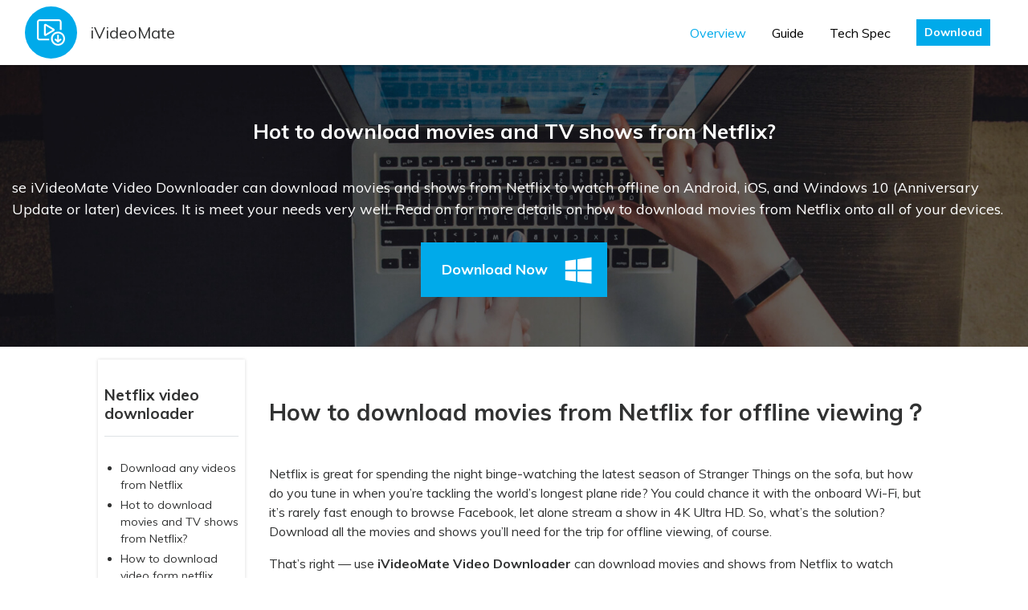

--- FILE ---
content_type: text/html; charset=UTF-8
request_url: https://ivideomate.com/Netflix-video-downloader/download-movies-and-tv-shows-from-netflix.html
body_size: 6361
content:
<!DOCTYPE html>
<html>
<head>
    <meta charset="utf-8">
    <meta http-equiv="X-UA-Compatible" content="IE=edge">
    <meta name="viewport" content="width=device-width, initial-scale=1">

    <link rel="shortcut icon" href="https://ivideomate.com/uploads/images/logo.png" mce_href="https://ivideomate.com/uploads/images/logo.png" type="image/x-icon" />
    <meta name="csrf-token" content="tpxpuf3fz9KiYGUGF7pMeFt7sF2et02dhCzsV1gL">

    <title>Hot to download movies and TV shows from Netflix?</title>
    <meta name="description" content="se iVideoMate Video Downloader can download movies and shows from Netflix to watch offline on Android, iOS, and Windows 10 (Anniversary Update or later) devices. It is meet your needs very well.
Read on for more details on how to download movies from Netflix onto all of your devices." />
    <meta name="Keywords" content="Download movies and TV shows from Netflix" />
    <meta name="og:title" content="Hot to download movies and TV shows from Netflix?">
    <meta name="og:description" content="se iVideoMate Video Downloader can download movies and shows from Netflix to watch offline on Android, iOS, and Windows 10 (Anniversary Update or later) devices. It is meet your needs very well.
Read on for more details on how to download movies from Netflix onto all of your devices.">

    <link href="/css/app.css" rel="stylesheet">
    <link href="https://ivideomate.com/css/global.css" rel="stylesheet">
    <link href="https://ivideomate.com/css/app.bundle.css" rel="stylesheet">
            <link rel="canonical" href="https://ivideomate.com/Netflix-video-downloader/download-movies-and-tv-shows-from-netflix.html" />
    
    <!-- Global site tag (gtag.js) - Google Analytics -->
    <script async src="https://www.googletagmanager.com/gtag/js?id=UA-147972311-1"></script>
    <script>
        window.dataLayer = window.dataLayer || [];
        function gtag(){dataLayer.push(arguments);}
        gtag('js', new Date());

        gtag('config', 'UA-147972311-1');
    </script>
    <script type="text/javascript">
        window.addEventListener('load', function() {
            $('[href$="/MiniInstaller.exe"]').click(function() {
                gtag('event', 'ClickDownload', {
                    'event_category': window.location.href
                })
            });

            $('BuyOneYear').click(function(){
                gtag('event', 'BuyOneYear', {
                    'event_category': 'paypal'
                })
            });
			
			$('BuyLifetime').click(function(){
                gtag('event', 'BuyLifetime', {
                    'event_category': 'paypal'
                })
            });
        });
    </script>
    </head>
<body>
<div id="app">
    <nav class="navbar navbar-expand-lg absolute-top navbar-light bg-light box-shadow">
    <div class="container"> <img src="https://ivideomate.com/uploads/images/logo.svg" alt="iVideoMate"><a class="navbar-brand text-dark ml-3" href="/">iVideoMate</a>
        <div class="collapse navbar-collapse" id="navbarSupportedContent">
            <ul class="navbar-nav ml-auto align-items-lg-center">
                <li class="nav-item active"><a class="nav-link" href="/">Overview</a></li>
                <li class="nav-item"><a class="nav-link" href="https://ivideomate.com/guide/get-started.html">Guide</a></li>

                <li class="nav-item"><a class="nav-link" href="https://ivideomate.com/techSpecs.html">Tech Spec</a></li>
                <li class="nav-item if_btnWin">
                    <span class="nav-link">
                        <a href="https://ivideomate.com/Download/MiniInstaller.exe" class="btn btn-sm btn-primary">Download</a>
                    </span>
                </li>
            </ul>
        </div>
    </div>
</nav>        <div class="py-5 " style="background:url(https://ivideomate.com/uploads/images/guide-banner-bg.jpg) no-repeat center top; background-size:cover;">
        <div class="container pt-5">
            <div class="d-flex align-items-center justify-content-center" style="min-height:40vh;">
                <div>
                    <h2 class="text-white text-center">Hot to download movies and TV shows from Netflix?</h2>
                    <p class="font-size-large text-white mt-3">se iVideoMate Video Downloader can download movies and shows from Netflix to watch offline on Android, iOS, and Windows 10 (Anniversary Update or later) devices. It is meet your needs very well.
Read on for more details on how to download movies from Netflix onto all of your devices.</p>
                    <div class="mt-4 text-center">
                                                    <a href="https://ivideomate.com/Download/iVideoMateDownloaderSetup.exe" class="btn btn-primary position-relative mx-1 my-1"><span class="pr-5 h6 mb-0">Download Now</span><i class="kv kv-windows h2 translate-right pr-3"></i></a>
                                            </div>
                </div>
            </div>
        </div>
    </div>

    <div class="pb-5">
        <div class="container py-3">
            <div class="row">

                <div class="col-lg-2 mt-5 mt-lg-0 offset-1">
                    <div class="bg-white py-1 px-2" style="box-shadow: 0 0 4px 0 rgba(0, 0, 0, 0.15);">
                        <h4 class="pb-3 border-bottom">Netflix video downloader</h4>
                        <div class="accordion" id="accordionTwo">
                            <ul class="small">
                                                                    <li class="my-1"> <a href="https://ivideomate.com/Netflix-video-downloader/download-any-videos-from-netflix.html">Download any videos from Netflix</a></li>
                                                                    <li class="my-1"> <a href="https://ivideomate.com/Netflix-video-downloader/download-movies-and-tv-shows-from-netflix.html">Hot to download movies and TV shows from Netflix?</a></li>
                                                                    <li class="my-1"> <a href="https://ivideomate.com/Netflix-video-downloader/how-to-download-video-form-netflix.html">How to download video form netflix</a></li>
                                                                    <li class="my-1"> <a href="https://ivideomate.com/Netflix-video-downloader/how-to-solve-the-netflix-faq.html">How to solve the netflix FAQ</a></li>
                                                                    <li class="my-1"> <a href="https://ivideomate.com/Netflix-video-downloader/popular-netflix-shows-and-movies.html">the most popular netflix shows and movies</a></li>
                                                                    <li class="my-1"> <a href="https://ivideomate.com/Netflix-video-downloader/download-netflix-on-phone-and-computer.html">How to download netflix on phone and computer？</a></li>
                                                                    <li class="my-1"> <a href="https://ivideomate.com/Netflix-video-downloader/how-do-i-download-netflix-movies-to-my-computer.html">How do I download Netflix movies to my computer</a></li>
                                                            </ul>
                        </div>
                    </div>
                </div>

                <div class="col-lg-8">
                    <h1 id="how-to-download-movies-from-netflix-for-offline-viewing？">How to download movies from Netflix for offline viewing？</h1>
<p>Netflix is great for spending the night binge-watching the latest season of Stranger Things on the sofa, but how do you tune in when you’re tackling the world’s longest plane ride? You could chance it with the onboard Wi-Fi, but it’s rarely fast enough to browse Facebook, let alone stream a show in 4K Ultra HD. So, what’s the solution? Download all the movies and shows you’ll need for the trip for offline viewing, of course.</p>
<p>That’s right — use <a href="/"><strong>iVideoMate Video Downloader</strong></a> can download movies and shows from Netflix to watch offline on Android, iOS, and Windows 10 (Anniversary Update or later) devices. It is meet your needs very well</p>
<p>Read on for more details on how to download movies from Netflix onto all of your devices. </p>
<h1 id="part1-best-ways-to-download-netflix-movies-recommend-ivideomate-video-downloader">Part1. Best Ways to Download Netflix Movies recommend iVideoMate Video Downloader.</h1>
<p><strong>Use iVideoMate Netflix downloader</strong></p>
<ul>
<li>Support downloading videos from more than 1,000 websites without any advertisements interrupting.</li>
<li>Download netflix、youtube、DailyMotion or other online videos to MP4, WebM, and 3GP in 144p, 240p, 360p, 720p, 1080p, 2K, 4K, 8k quality.</li>
<li>Provide audio quality such as 64kbps, 96kbps, 128kbps, 256kbps, and 320kbps.</li>
</ul>
<h3 id="how-to-download-movies-from-netflix-with-ivideomate-video-downloader">How to download movies from Netflix with iVideoMate Video Downloader?</h3>
<p><strong>Step 1.</strong> Download and install iVideoMate Netflix Downloader - <strong>iVideoMate Video Downloader</strong>. </p>
<p>If you do not have iVideoMate Video Downloader installed, you can download and install it from <a href="/download/MiniInstaller.exe"><strong>here</strong></a>. Once you’ve downloaded it, run the installer by double-clicking the downloaded file. iVideoMate Video Downloader setup completes in only 50 seconds.</p>
<p><img src="/uploads/images/install1.jpg" alt="iVideoMate Video Downloader"></p>
<p><strong>Step 2.</strong>  Launch iVideoMate Video Downloader on your computer.</p>
<p>Click &quot;iVideoMate Video Downloader&quot; icon on the main UI to enter the YouTube download window.</p>
<p><img src="/uploads/images/launch-icon.jpg" alt="launch iVideoMate Netflix downloader"></p>
<p><strong>Step 3.</strong> Get the url/link of netflix movies</p>
<p>Go to Netflix site to search for movie you want to download. When you find the Netflix movie you would like to download, please simply copy the Netflix video URL.</p>
<p><strong>Step 4.</strong> Go back to this iVideoMate netflix downloader and Click the &quot;Paste URL&quot; button. Then start downloading from Netflix.</p>
<p><img src="/uploads/images/pasteURL.jpg" alt="netflix movie download"></p>
<p> If you are using <a href="/"><strong>iVideoMate Video Downloader</strong></a> for the first time to download movies from Netflix. Please enter your &quot;netflix account&quot; via the Netflix login box below to authorize the netflix.</p>
<p> <img src="/uploads/images/netflixlogin.jpg" alt="download movies from netflix"></p>
<p> <strong>Step 5.</strong> After the download is complete, you can find the video you downloaded on the &quot;Complete&quot; tab</p>
<p><img src="/uploads/images/downloadedvideolist.jpg" alt="download movies from netflix"></p>
<hr>
<h1 id="method-2-acethinker-video-keeper">Method 2. AceThinker Video Keeper</h1>
<p>First on the list is the AceThinker Video Keeper. It offers various functions that provide a fast and easy way to download Netflix videos into your devices. Using this, everyone will benefit as it not only allows its users to download videos from Netflix but also from other video streaming sites like YouTube, Vimeo, Dailymotion, and more. The Video Keeper presents a user-friendly interface that allows users to copy and paste the URL to download the video. Otherwise, it also has a detect function that can track videos automatically.</p>
<p>If in case there are videos users are not able to download, the AceThinker Video Keeper got your back. Aside from its downloading features, it also offers a screen recording tool that allows users to record the screen activity. Lastly, the Video Keeper will enable users to convert the video to any format available such as AVI, FLV, MP4, MOV, WMV, 3GP, and more. Due to this, it is possible to play the saved videos on any device. Therefore, with all of these features available, the AceThinker Video Keeper is the best Netflix downloader tool on the web.</p>
<p>Follow the guidelines below to learn how to use the software:</p>
<p><strong>Step 1。</strong> Downloading the program</p>
<p>To download Video Keeper, use one of the download buttons below or get a copy from AceThinker’s official website.</p>
<p><strong>Step 2。</strong> Loading your video for download</p>
<p>Once you have installed and launched the program, copy the URL of your video from your browser and click “Paste URL” in Video Keeper’s main window. Now paste your link in the given field. Now you are ready to begin downloading. To view the files being downloaded, click the “Downloading” tab on the left. Once a video has finished downloading, it will be placed in the “Completed” folder.</p>
<p><strong>Step 3。</strong> Optional conversion</p>
<p>If you want to convert your downloaded video to a file format other than the default FLV, right-click your video and choose “Add to”, then load it for conversion. You can choose from various output file formats, video qualities and presets.</p>
<h1 id="method-3-how-to-stream-netflix-on-smartphones">Method 3. How to Stream Netflix on Smartphones</h1>
<p>One of the great features of Netflix is that it has an app that can also be downloaded to mobile devices. This is beneficial as watching videos on smartphones is likely the most convenient. For example, users can watch Netflix videos or movies anywhere and anytime since anyone is just keeping their mobile phones inside their pockets. Aside from this, the app has a user-friendly interface that enables users to browse any videos without any hassle. However, users need to be connected to a reliable WiFi connection for them to stream the videos smoothly. Here are the steps on how to stream Netflix using mobile phones.</p>
<p><strong>User Guide</strong></p>
<ul>
<li>Open your app/play store then search for Netflix. Once found, click the “Install” button to save it into your phone.</li>
<li>Once finished, tap the “Open” button to start the app. Once launched, log in your Netflix account to continue. From the main interface, users will already see all of the most popular videos available to stream.</li>
<li>Next, tap any video you want to watch from the interface. Wait for few minutes until the new page loads completely.</li>
<li>Once done, tap the play button to start the video. Now users can enjoy and relax while watching their Netflix movies.</li>
</ul>
                </div>
            </div>
        </div>
    </div>

            <div class="container">
            <div class="w-100 bg-white mb-3 mr-5">
                <h4 class="pb-3 border-bottom">Related Articles</h4>
                <ui class="row accordion" id="accordionTwo">
                                            <li class="my-1 col-5 py-1 offset-1"> <a href="https://ivideomate.com/Netflix-video-downloader/download-any-videos-from-netflix.html" class="font-size-large">Download any videos from Netflix</a></li>
                                            <li class="my-1 col-5 py-1 offset-1"> <a href="https://ivideomate.com/Netflix-video-downloader/download-movies-and-tv-shows-from-netflix.html" class="font-size-large">Hot to download movies and TV shows from Netflix?</a></li>
                                            <li class="my-1 col-5 py-1 offset-1"> <a href="https://ivideomate.com/Netflix-video-downloader/how-to-download-video-form-netflix.html" class="font-size-large">How to download video form netflix?</a></li>
                                            <li class="my-1 col-5 py-1 offset-1"> <a href="https://ivideomate.com/Netflix-video-downloader/how-to-solve-the-netflix-faq.html" class="font-size-large">How to solve the netflix FAQ</a></li>
                                            <li class="my-1 col-5 py-1 offset-1"> <a href="https://ivideomate.com/Netflix-video-downloader/popular-netflix-shows-and-movies.html" class="font-size-large">the most popular netflix shows and movies</a></li>
                                            <li class="my-1 col-5 py-1 offset-1"> <a href="https://ivideomate.com/Netflix-video-downloader/download-netflix-on-phone-and-computer.html" class="font-size-large">How to download netflix on phone and computer？</a></li>
                                            <li class="my-1 col-5 py-1 offset-1"> <a href="https://ivideomate.com/Netflix-video-downloader/how-do-i-download-netflix-movies-to-my-computer.html" class="font-size-large">How do I download Netflix movies to my computer?</a></li>
                                    </ui>
            </div>
        </div>
    
    <div class="py-4">
        <div class="container">
            <div><a href="/"><i class="kv h4 kv-home text-primary"></i></a> &gt; <a href="https://ivideomate.com/topic/Netflix-video-downloader.html">Netflix video downloader</a> &gt; Hot to download movies and TV shows from Netflix?: Hot to download movies and TV shows from Netflix?</div>
        </div>
    </div>

    <div class="pb-2 bg-grayf6">
        <div class="container">
            <div class="w-100">
                <div class="bg-white px-3 px-lg-5 py-2 py-lg-3" style="box-shadow: rgba(0, 0, 0, 0.15) 0px 0px 4px 0px;">
                    <div class="row align-items-center">
                        <div class="col-2 mr-0 offset-1">
                            <a href="/"><img src="https://ivideomate.com/uploads/images/productbox.jpg" width="70%" alt="iVideoMate Video Downloader"></a>
                        </div>
                        <div class="col-6 mt-2 mt-md-0 text-md-left ml-0">
                            <div class="text-center">
                                <h5>
                                    <a href="/">iVideoMate Video Downloader</a>
                                </h5>
                            </div>
                            <p class="mt-1 text-gray77">
                                iVideoMate Video Downloader allows you to download videos from more than 10,000 video-sharing sites (explicit), including YouTube, Facebook, Netflix, Vimeo, Vevo, CBS, Twitter, Lynda , Instagram, etc.
                            </p>
                        </div>
                        <div class="col-2 mt-3 text-center">
                                                            <a href="https://ivideomate.com/Download/iVideoMateDownloaderSetup.exe" class="btn btn-primary position-relative mx-1 my-1"><span class="pr-5 h6 mb-0">Download Now</span><i class="kv kv-windows h2 translate-right pr-3"></i></a>
                                                    </div>
                    </div>
                </div>
            </div>
        </div>
    </div>

    <div class="py-5 bg-grayf7">
        <div class="container py-3">
            <h2 class="text-primary">All Topics</h2>
            <div class="row mt-4">
                                    <div class="col-6 col-md-4 col-lg-3 py-1"><a href="https://ivideomate.com/topic/Download-youtube-videos.html">Download youtube videos</a></div>
                                    <div class="col-6 col-md-4 col-lg-3 py-1"><a href="https://ivideomate.com/topic/download-facebook-videos.html">download facebook videos</a></div>
                                    <div class="col-6 col-md-4 col-lg-3 py-1"><a href="https://ivideomate.com/topic/download-from-soundcloud.html">download from soundcloud</a></div>
                                    <div class="col-6 col-md-4 col-lg-3 py-1"><a href="https://ivideomate.com/topic/Download-youtube-audio.html">Download youtube audio</a></div>
                                    <div class="col-6 col-md-4 col-lg-3 py-1"><a href="https://ivideomate.com/topic/Download-from-vimeo.html">Download from vimeo</a></div>
                                    <div class="col-6 col-md-4 col-lg-3 py-1"><a href="https://ivideomate.com/topic/download-twitch.html">download twitch</a></div>
                                    <div class="col-6 col-md-4 col-lg-3 py-1"><a href="https://ivideomate.com/topic/download-vimeo.html">download youtube playlist</a></div>
                                    <div class="col-6 col-md-4 col-lg-3 py-1"><a href="https://ivideomate.com/topic/download-dailymotion-videos.html">download dailymotion videos</a></div>
                                    <div class="col-6 col-md-4 col-lg-3 py-1"><a href="https://ivideomate.com/topic/download-from-mixcloud.html">download from mixcloud</a></div>
                                    <div class="col-6 col-md-4 col-lg-3 py-1"><a href="https://ivideomate.com/topic/download-ok.html">download ok.ru</a></div>
                                    <div class="col-6 col-md-4 col-lg-3 py-1"><a href="https://ivideomate.com/topic/download-openload.html">download openload</a></div>
                                    <div class="col-6 col-md-4 col-lg-3 py-1"><a href="https://ivideomate.com/topic/download-bing.html">download bing</a></div>
                                    <div class="col-6 col-md-4 col-lg-3 py-1"><a href="https://ivideomate.com/topic/download-powtoon.html">download powtoon</a></div>
                                    <div class="col-6 col-md-4 col-lg-3 py-1"><a href="https://ivideomate.com/topic/download-from-nicovideo.html">download from nicovideo</a></div>
                                    <div class="col-6 col-md-4 col-lg-3 py-1"><a href="https://ivideomate.com/topic/Netflix-video-downloader.html">Netflix video downloader</a></div>
                                    <div class="col-6 col-md-4 col-lg-3 py-1"><a href="https://ivideomate.com/topic/bilibili-Download.html">bilibili Download</a></div>
                                    <div class="col-6 col-md-4 col-lg-3 py-1"><a href="https://ivideomate.com/topic/download-aol.html">download aol</a></div>
                                    <div class="col-6 col-md-4 col-lg-3 py-1"><a href="https://ivideomate.com/topic/download-viki.html">Download viki videos</a></div>
                                    <div class="col-6 col-md-4 col-lg-3 py-1"><a href="https://ivideomate.com/topic/download-vevo.html">download vevo</a></div>
                                    <div class="col-6 col-md-4 col-lg-3 py-1"><a href="https://ivideomate.com/topic/download-cbs.html">download cbs</a></div>
                                    <div class="col-6 col-md-4 col-lg-3 py-1"><a href="https://ivideomate.com/topic/download-streamango.html">download streamango</a></div>
                                    <div class="col-6 col-md-4 col-lg-3 py-1"><a href="https://ivideomate.com/topic/discovery-channel-download.html">discovery channel download</a></div>
                                    <div class="col-6 col-md-4 col-lg-3 py-1"><a href="https://ivideomate.com/topic/download-espn.html">download espn</a></div>
                                    <div class="col-6 col-md-4 col-lg-3 py-1"><a href="https://ivideomate.com/topic/download-metacafe-videos.html">download metacafe videos</a></div>
                                    <div class="col-6 col-md-4 col-lg-3 py-1"><a href="https://ivideomate.com/topic/download-crunchyroll.html">download crunchyroll</a></div>
                                    <div class="col-6 col-md-4 col-lg-3 py-1"><a href="https://ivideomate.com/topic/download-jibjab-videos.html">download jibjab videos</a></div>
                                    <div class="col-6 col-md-4 col-lg-3 py-1"><a href="https://ivideomate.com/topic/download-cnn.html">download cnn</a></div>
                                    <div class="col-6 col-md-4 col-lg-3 py-1"><a href="https://ivideomate.com/topic/download-toggle-video.html">download toggle video</a></div>
                                    <div class="col-6 col-md-4 col-lg-3 py-1"><a href="https://ivideomate.com/topic/download-photobucket.html">download photobucket</a></div>
                                    <div class="col-6 col-md-4 col-lg-3 py-1"><a href="https://ivideomate.com/topic/download-hudl-videos.html">download hudl videos</a></div>
                                    <div class="col-6 col-md-4 col-lg-3 py-1"><a href="https://ivideomate.com/topic/download-mtv-videos.html">download mtv videos</a></div>
                                    <div class="col-6 col-md-4 col-lg-3 py-1"><a href="https://ivideomate.com/topic/download-imdb-videos.html">download imdb videos</a></div>
                                    <div class="col-6 col-md-4 col-lg-3 py-1"><a href="https://ivideomate.com/topic/download-break.html">download break</a></div>
                                    <div class="col-6 col-md-4 col-lg-3 py-1"><a href="https://ivideomate.com/topic/ustream-download.html">ustream download</a></div>
                                    <div class="col-6 col-md-4 col-lg-3 py-1"><a href="https://ivideomate.com/topic/download-liveleak.html">download liveleak</a></div>
                                    <div class="col-6 col-md-4 col-lg-3 py-1"><a href="https://ivideomate.com/topic/download-veoh.html">download veoh</a></div>
                                    <div class="col-6 col-md-4 col-lg-3 py-1"><a href="https://ivideomate.com/topic/download-kisscartoon.html">download kisscartoon</a></div>
                                    <div class="col-6 col-md-4 col-lg-3 py-1"><a href="https://ivideomate.com/topic/video-download.html">Video Download</a></div>
                            </div>
        </div>
    </div>
    <footer class="bg-dark">
    <div class="container py-4">
        <div class="row">
            <div class="col-lg-3 py-2">
                <div class="d-flex align-items-center mb-4">
                    <img src="https://ivideomate.com/uploads/images/smallLogo.png" alt="iVideoMate"> <label class="font-size-large text-white ml-2 font-weight-bold">iVideoMate</label>
                </div>
                <div class="">
                    <p class="text-light mb-2">Follow us</p>
                    <div class="mb-4">
                        <a href="/" class="mx-1" target="_blank" rel="nofollow"><i class="h5 kv kv-facebook"></i></a>
                        <a href="/" class="mx-1" target="_blank" rel="nofollow"><i class="h5 kv kv-twitter"></i></a>
                        <a href="/" class="mx-1" target="_blank" rel="nofollow"><i class="h5 kv kv-google-plus"></i></a>
                    </div>
                </div>
            </div>
            <div class="col-lg-8 py-2 offset-lg-1">
                <div class="row font-weight-light" id="foot-accordion">
                    <div class="col-lg-4 pb-1">
                        <a href="javascript:;" class="d-block pb-4 font-weight-bold" id="foot-menu-1" data-toggle="collapse" data-target="#foot-collapse-1" aria-expanded="false" aria-controls="foot-collapse-1">Top5 topics</a>
                        <ul class="small-xs text-grayc8 collapse d-lg-block" id="foot-collapse-1" aria-labelledby="foot-menu-1" data-parent="#foot-accordion">
                            <li><a href="/topic/Download-youtube-videos.html">Download from youtube</a></li>
                            <li><a href="/topic/Netflix-video-downloader.html">Netflix video download</a></li>
                            <li><a href="/topic/download-facebook-videos.html">Download facebook videos</a></li>
                            <li><a href="/topic/download-from-soundcloud.html">Download from soundcloud</a></li>
                            <li><a href="/topic/Download-from-vimeo.html">Download from vimeo</a></li>
                        </ul>
                    </div>
                    <div class="col-lg-4 pb-1">
                        <a href="javascript:;" class="d-block pb-4 font-weight-bold" id="foot-menu-2" data-toggle="collapse" data-target="#foot-collapse-2" aria-expanded="false" aria-controls="foot-collapse-2">Support</a>
                        <ul class="small-xs text-grayc8 collapse d-lg-block" id="foot-collapse-2" aria-labelledby="foot-menu-2" data-parent="#foot-accordion">
                            <li><a href="https://ivideomate.com/contact_us">Contact Us</a></li>
                            <li><a href="https://ivideomate.com/guide/get-started.html">How-tos</a></li>
                            <li><a href="https://ivideomate.com/other/refund-policy.html" target="_blank" rel="nofollow">Refund Policy</a></li>
                            <li><a href="https://ivideomate.com/checkout.html?id=2">buy now</a></li>
                        </ul>
                    </div>
                    <div class="col-lg-4 pb-1">
                        <a href="javascript:;" class="d-block pb-4 font-weight-bold" id="foot-menu-3" data-toggle="collapse" data-target="#foot-collapse-3" aria-expanded="false" aria-controls="foot-collapse-3">About</a>
                        <ul class="small-xs text-grayc8 collapse d-lg-block" id="foot-collapse-3" aria-labelledby="foot-menu-3" data-parent="#foot-accordion">
                            <li><a href="https://ivideomate.com/other/about-us.html" target="_blank">About Us</a></li>
                            <li><a href="https://ivideomate.com/other/terms-conditions.html" rel="nofollow">Terms &amp; Conditions </a></li>
                            <li><a href="https://ivideomate.com/other/privacy.html" rel="nofollow">Privacy</a></li>
                            <li><a href="https://ivideomate.com/other/cookies-policy.html" rel="nofollow">Cookies Policy </a></li>
							<li><a href="http://www.onlinefreeconvert.com/" rel="nofollow" target="_blank">Free Online Converter </a></li>
                        </ul>
                    </div>
                </div>
            </div>
        </div>
    </div>
    <hr class="my-0" style="border-top:1px solid #777;">
    <div class="text-center font-weight-light">
        <div class="small text-gray44 py-3">
            <div style="color:#777;"> Browser compatibility : IE/Firefox/Chrome/Opera/Safari/Maxthon/Netscape | Copyright © 2019 iVideoMate. All Rights Reserved. </div>
        </div>
    </div>
</footer></div>
<!-- JS 脚本 -->
<script src="/js/app.js"></script>
</body>
</html>

--- FILE ---
content_type: text/css
request_url: https://ivideomate.com/css/global.css
body_size: 3651
content:
@charset "utf-8";
/* CSS Document */
h1,h2,h3,h4,h5,h6{margin:0;}
.h1,.h2,.h3,.h4,.h5,.h6{margin:0;}
ul{padding-left:20px;}
img {max-width:100%;}
.font-size-super {font-size: 1.5rem;}
.font-size-extra {font-size: 1.375rem;}
.font-size-huge {font-size: 1.25rem;}
.font-size-large {font-size: 1.125rem;}
.text-gray77{color:#777;}
.border-dashed{border-top:1px dashed #b7b7b7;height:0;margin:3.5rem 0;}
.slick-dots li button{width:28px;height:3px;background-color:#777;border:none; opacity:0.7;padding:0;}
.slick-dots li.slick-active button{background-color:#00aaea;opacity:1;}
.blue-bg li button{width:28px;height:3px;background-color:#fff;border:none; opacity:0.7;padding:0;}
.blue-bg li.slick-active button{background-color:#fff;opacity:1;}
.border-left-blue{border-left:4px solid #00aaea;}

.phone-logo{display:none;}
@media (max-width: 970px) {
	.pc-logo{display:none;}
	.phone-logo{display:block;}
}

@media (max-width: 800px) {
	.phone-hide{display:none;}
}

/*rating*/
.rating{display:inline-block;*display:inline; zoom:1; *margin-bottom:3px;} 
/*.rating li{ display:inline-block; *display:inline;*padding:0 2px 0 0; height:15px;width:15px; background:url(https://videoconverter.wondershare.com/style2017/images/star_img.png) no-repeat 0 -3px; zoom:1}*/
.rating li.on{background-position:0 -31px}
.rating li.half{background-position:0 -58px}

.bigRating li{background-position:-30px 0; width:30px; height:30px; }
.bigRating li.on{background-position:-30px -36px}
.bigRating li.half{background-position:-30px -72px}

.middleRating li{background-position:-71px 0; width:20px; height:20px; }
.middleRating li.on{background-position:-71px -36px}
.middleRating li.half{background-position:-71px -72px}

.home-banner .img-height{ min-height:60vh;}
.home-banner h1{ font-size:3.75rem;}
.home-banner .slick-dots{ position:absolute;margin:0;bottom:30px;}
@media (max-width: 1500px) {
	.home-banner .img-height{ min-height:50vh;}
}
@media (max-width: 1300px) {
	.home-banner .img-height{ min-height:44vh;}
}
@media (max-width: 1200px) {
	.home-banner h1{ font-size:2.75rem;}
}
@media (max-width: 767px) {
	.home-banner .img-height{ min-height:70vh;}
	.home-banner h1{ font-size:2rem;}
}

.home-pro .item{ background-color:#000;background-repeat:no-repeat; background-position:center center; background-size:100%; min-height:26vh;-webkit-transition: all .3s;-moz-transition: all .3s;transition: all .3s;}
.home-pro .item .info{display:none; background-color:#000;-webkit-transition: all .3s;-moz-transition: all .3s;transition: all .3s; position:absolute;width:100%;height:100%; opacity:0;}
.home-pro .item:hover .info{display:block; opacity:0.7;}
.home-pro .item:hover{background-size:110%;}
@media (max-width: 1700px) {
	.home-pro .item{ min-height:22vh;}
}
@media (max-width: 1620px) {
	.home-pro .item{ min-height:18vh;}
}
@media (max-width: 1420px) {
	.home-pro .item{ min-height:15vh;}
}
@media (max-width: 1200px) {
	.home-pro .item{ min-height:10vh;}
	.home-pro .item h2{ font-size:20px;}
}
@media (max-width: 767px) {
	.home-pro .item{ min-height:20vh;}
}

/*Background in the left half*/
.bg-half-img {background-repeat:no-repeat; background-position: 0 center; background-size:45% auto;}
@media (min-width: 992px) {
	.bg-half-img .half-img-minheight {min-height: 480px;}
}
@media (min-width: 1900px) {
	.bg-half-img .half-img-minheight {min-height: 470px;}
}
@media (min-width: 2300px) {
	.bg-half-img .half-img-minheight {min-height: 590px;}
}
@media (max-width: 992px) {
	.bg-half-img {background-size:auto 30vh; background-position:center bottom; padding-bottom: 35vh;}
}

.pro-banner .img-height{ min-height:50vh;}
.pro-banner h1{ font-size:3.75rem;}
@media (max-width: 1500px) {
	.pro-banner .img-height{ min-height:48vh;}
}
@media (max-width: 1300px) {
	.pro-banner .img-height{ min-height:44vh;}
}
@media (max-width: 1200px) {
	.pro-banner h1{ font-size:2.75rem;}
}
@media (max-width: 767px) {
	.pro-banner .img-height{ min-height:70vh;}
	.pro-banner h1{ font-size:2rem;}
}

.vcu-pic-position{top:0;right:0; position:absolute;}
.vcu-text-width{width:60%;}
@media (max-width: 800px) {
	.vcu-pic-position{ position:static;}
	.vcu-text-width{width:auto;}
}
.list-one,.list-two,.list-three{ text-align:left; list-style:none;padding-left:0;}
/*.list-one li{background:url(../images2019/yes-blue.png) no-repeat 0 4px;padding-left:30px;}*/
/*.list-two li{background:url(../images2019/yes-gray.png) no-repeat 0 4px;padding-left:30px;}*/
/*.list-three li{background:url(../images2019/yes-white.png) no-repeat 0 4px;padding-left:30px;}*/
.list-none-style{list-style:none;padding-left:0;}

.tab-menu{border-bottom:1px solid #777; text-align:center;}
.tab-menu a{display:inline-block;padding:1rem 2.2rem; text-align:center; font-size:1.25rem; font-weight:600;}
.tab-menu a:first-child{border-left:0;}
.tab-menu a.active{border-bottom:3px solid #00aaea;}
.tab-menu a:hover{color:#000; text-decoration:none;}
.tab-menu:after{display:block; content:""; clear:both;}
@media (max-width:900px){
	.tab-menu a{ font-size:1rem;padding:1rem 0.8rem;}
}
@media (max-width:767px){
	.tab-menu a{width:49%;padding:1rem 0;}
}

.tab-menu2{border-bottom:1px solid #d2d2d2; text-align:center;}
.tab-menu2 a{display:inline-block;padding:1rem 2.2rem; text-align:center; font-size:1.25rem; font-weight:600;}
.tab-menu2 a:first-child{border-left:0;}
.tab-menu2 a.active{border-bottom:3px solid #00aaea;color:#00aaea;}
.tab-menu2 a:hover{color:#00aaea; text-decoration:none;}
.tab-menu2:after{display:block; content:""; clear:both;}
.tab-menu3 > div{display:inline-block;width:40%;background-color:#777;color:#fff; font-size:1.45rem; font-weight:600;margin-top:20px; line-height:60px;height:60px; cursor:pointer;}
.tab-menu3 > div.active{width:60%;background-color:#00aaea;color:#fff; line-height:80px;height:80px;margin-top:0;}
@media (max-width:900px){
	.tab-menu a{ font-size:1rem;padding:1rem 0.8rem;}
}
@media (max-width:767px){
	.tab-menu a{width:49%;padding:1rem 0;}
}

.hot-topic a{ text-decoration:none;}
.hot-topic .img-pic{ background-repeat:no-repeat; background-position:center center;background-size:110%;-webkit-transition: all .3s;-moz-transition: all .3s;transition: all .3s;}
.hot-topic .img-pic:hover{ background-size:120%;}
.hot-topic .img-pic .min-height{min-height:45vh;}
.hot-topic .right-tab{ background-color:#f7f7f7;height:32%;-webkit-transition: all .3s;-moz-transition: all .3s;transition: all .3s;}
.hot-topic .right-tab:hover{ background-color:#00aaea;color:#fff !important;}
.hot-topic .right-tab .tit{color:#00aaea;}
.hot-topic .right-tab:hover .tit{color:#fff;}
.hot-topic .right-tab a:hover{color:#fff;}
@media (max-width: 900px) {
	.hot-topic .img-pic .min-height{min-height:300px;}
	.hot-topic .right-tab{height:auto;padding:1.5rem;}
}

.accordion-style [role="tab"] i {transition:all .15s ease-in-out;}
.accordion-style [role="tab"][aria-expanded='true'] i {transform:rotate(180deg);} 
.accordion-style2 [data-toggle=collapse][aria-expanded=true] {color: #00aaea;}
.accordion-style3 [data-toggle=collapse]{padding-left:35px;}
/*.accordion-style3 [data-toggle=collapse]:after{content:""; background:url(../images2019/icon-hidden.png) no-repeat !important;width:24px;height:24px; left:0;}*/
/*.accordion-style3 [data-toggle=collapse][aria-expanded=true]:after{background:url(../images2019/icon-show.png) no-repeat !important;}*/

.hot-pro-box .if_gotoMac,
.hot-pro-box .if_gotoWin {opacity:0.5;}
.hot-pro-box .if_gotoMac.curr,
.hot-pro-box .if_gotoWin.curr {color:#fff; opacity:1;}
.hot-pro-box .if_gotoMac a:hover,
.hot-pro-box .if_gotoWin a:hover{color:#fff !important;}

.triangle-up{display:block;width:0;height:0;border-left:15px solid transparent;border-right: 15px solid transparent;border-bottom:30px solid #00aaea;position:absolute;}
.table-style{border-top:1px solid #e0e0e0;border-right:1px solid #e0e0e0;border-left:1px solid #e0e0e0;}
.table-style th,.table-style td{border-bottom:1px solid #e0e0e0;}
.table-style th{padding:1.5rem;}
.table-style td{padding:1.5rem;}
.table-style2{border-top:1px solid #e0e0e0;border-right:1px solid #e0e0e0;border-left:1px solid #e0e0e0;}
.table-style2 th,.table-style2 td{border-bottom:1px solid #e0e0e0;border-left:1px solid #e0e0e0; text-align:center;}
.table-style2 th{padding:1.5rem;}
.table-style2 td{padding:1.5rem;}

.store-volume-licensing{margin-top:1.5vh;}
.store-volume-licensing .inputtxt{ border:2px solid #ececec;color:#585858; font-size:14px; font-weight:300; line-height:1.6em;padding:2.5%;width:94%; border-radius:3px;}
.store-volume-licensing input[type='text'].error_tips,
.store-volume-licensing select.error_tips,
.store-volume-licensing textarea.error_tips,
.multiSelect.error_tips,
.error_tips{ border:2px solid #f75a50 !important;}
.store-volume-licensing select{ border:2px solid #ececec;color:#585858; font-size:14px; font-weight:300; line-height:1.6em;padding:1.5%;width:98%; border-radius:3px;}
.store-volume-licensing textarea{ border:2px solid #ececec;color:#585858; font-size:14px; font-weight:300; line-height:1.6em;padding:1.5%;width:97%; border-radius:3px;}
.store-volume-licensing .click{display:block;float:left; position:relative;width:20px;height:20px; overflow:hidden;border: solid 2px #ececec;border-radius: 3px;}
.store-volume-licensing .click i {display:none; width:15px;line-height:17px;text-align: center;color: #00aaea;}
.store-volume-licensing .click.curr i {display:block;}
.store-volume-licensing .click input{ position:absolute;left:-1000px;top:-50px;}
.store-volume-licensing .txt{display:inline-block;float:left;padding-left:12px;}
.store-volume-licensing #select_products {padding-top: 5px;}
.store-volume-licensing .btn{ text-align:center;margin-top:10px;}
.multiSelect{height:40px;line-height: 31px;border:2px solid #ececec;padding:0 10px;display: block;width: 100%;border-radius:3px; position:relative;}
.multiSelect:after{display: inline-block; content:''; color:#cacaca;font-size:22px; line-height:1.2em; vertical-align:middle;font-weight:normal !important; position:absolute;right:5px;top:50%; width: 0; height: 0; margin-top: -2.5px; border-top: 5px solid;border-right: 5px solid transparent;border-bottom: 0;border-left: 5px solid transparent;}
.store-volume-licensing .item input[type='text'].multiSelect_txt{border:none; height:31px; line-height:31px; padding:0 2.5%; width:90%; margin-top:0;color:#585858; font-size:14px;}
.multiSelect_txt {border: 0px;cursor: default;}
.multiSelect input[type='text']{display:inline;border:0;width:7%;margin:0;background:none;}
.multiSelectOptions {max-height: 150px;margin-top:0px;overflow-y:auto;overflow-x:hidden;border: solid 1px #B2B2B2;background: #FFF;}
.multiSelectOptions LABEL {padding: 2px 5px;display: block; font-size:14px;}
.multiSelectOptions LABEL.checked {background: #E6E6E6;}
.multiSelectOptions LABEL.selectAll {border-bottom: dotted 1px #CCC;}
.multiSelectOptions LABEL.hover {background: #CFCFCF;}

.item-page{padding-top: 40px;text-align: center;width: 100%;}
.item-page span{font-size: 16px;color: #777;display: inline-block;margin: 0 5px;cursor: pointer;}
.item-page span.dots{font-size: 20px;}
.item-page span.prev,.item-page span.next{background-color: #d1d1d1;padding: 3px 12px 1px 12px; border-radius: 2px;color: #fff;}
.item-page span.curr{color: #00aaea;}
.item-page span.prev.curr,.item-page span.next.curr{background-color: #00aaea;color: #fff;}
.item-page span.prev.disable,.item-page span.next.disable{cursor: not-allowed;}

.hover-shadow {position: relative;display: block;}
.hover-shadow:hover:before{content:"";position:absolute;width:100%;height:100%;background-color:rgba(0,0,0,.4);left:0;top:0;background-image:url([data-uri]);background-position:50%;background-repeat:no-repeat;}

.business-buy select {border: 1px solid #cacaca;border-radius: 3px;padding: 6px;font-size: 14px;width: 240px;}
.bundle-item{width:320px;}
@media (max-width:1000px){
	.bundle-item{width:auto;}
}
.buy-top-tips{ position:absolute;left:16%;top:-39px;}
.tipsbox{display:none;border:1px solid #e0e0e0; border-radius:3px;padding:10px; font-size:12px; line-height:1.2em; position:absolute;width:340px; background:#fff;top:-150px; text-align:center; z-index:5;left:21%;}
.arrow-box{width:20px;height:20px;position:absolute;left:50%;bottom:-20px;margin-left:-10px;}
.bottom-arrow1,.bottom-arrow2{width:0;height:0;display:block;position:absolute;left:0;top:0;z-index: 5;/*兼容ie8-*/border-bottom:10px transparent dashed;border-left:10px transparent dashed;border-right:10px transparent dashed;border-top:10px white solid;overflow:hidden;}
.bottom-arrow1{top:1px;/*重要*/border-top:10px solid #e0e0e0;}
.bottom-arrow2{border-top:10px solid #fff;}
@media (max-width:1000px){
	.buy-top-tips{display:none;}
}

.install-step:after{display: block;content: '';width: 0;height:102%;position: absolute;z-index: 2;left:36px;top:58px;border-left:solid 2px #00aaea;}
.install-left-mun{border:2px solid #00aaea; background-color:#fff; font-size:1.5rem; text-align:center; border-radius:100px;width:44px;height:44px;color:#00aaea; font-weight:bold;}
@media (max-width:900px){
	.install-step:after{display:none;}
}
@media (max-width:767px){
	.install-left-mun{width:auto;height:auto;border:none; background-color:inherit;}
}

.hidden-info .info{position:absolute;width:100%;-webkit-transition: all .3s;-moz-transition: all .3s;transition: all .3s; opacity:0;}
.hidden-info:hover .info{ opacity:1;}

[aria-expanded="false"] .toggle-false,
[aria-expanded="true"] .toggle-true {display: inline-block;}
[aria-expanded="false"] .toggle-true,
[aria-expanded="true"] .toggle-false {display: none;}
